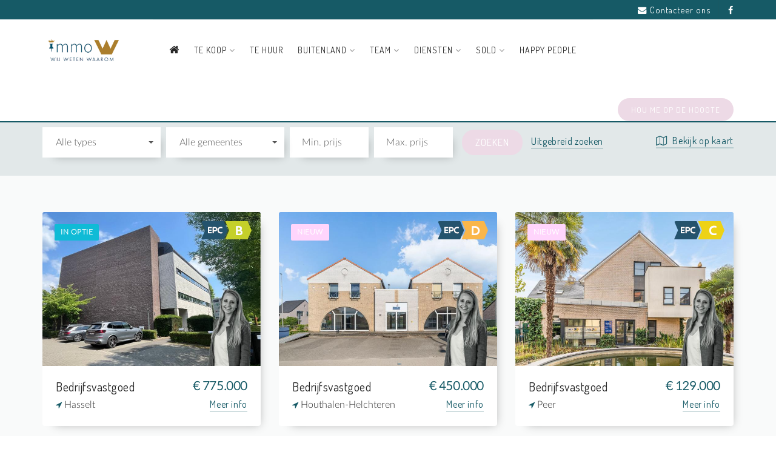

--- FILE ---
content_type: text/html; charset=UTF-8
request_url: https://immow.be/nl/te-koop/handelspanden/?sort=priceDESC
body_size: 6889
content:
<!doctype html>
<!--[if lt IE 7]> <html class="no-js lt-ie10 lt-ie9 lt-ie8 lt-ie7"  lang="nl"> <![endif]-->
<!--[if IE 7]>    <html class="no-js lt-ie10 lt-ie9 lt-ie8"  lang="nl"> <![endif]-->
<!--[if IE 8]>    <html class="no-js lt-ie10 lt-ie9" lang="nl"> <![endif]-->
<!--[if IE 9]>    <html class="no-js lt-ie10" lang="nl"> <![endif]-->
<!--[if gt IE 8]><!--> <html class="no-js" lang="nl"> <!--<![endif]-->
<head>
    <meta charset="UTF-8">
    <title>
        ImmoW - Handelspanden    </title>
    
        <link rel="shortcut icon" type="image/x-icon" href="/files/cms_favicon/1.flavicon2_1uo_icon.ico" />
<meta name="viewport" content="width=device-width, initial-scale=1">
<meta name="keywords" content="immo w, immo, biv, vastgoed, huis, appartement, woning, villa, luxe, wonen, landhuis, loft, residentieel, vastgoedkantoor, immow, immobiliën, makelaar, te koop, te huur, vakantiehuis, thuis, schatting, gratis, waardebepaling, verkoop, passie, real estate,">
<meta name="description" content="Ben je opzoek naar een vastgoedmakelaar? Wij helpen je graag bij de zoektocht naar je nieuwe thuis en de verkoop van je oude huis.">
<link rel="canonical" href="https://immow.be/nl/te-koop/handelspanden/?sort=priceDESC" />
<link rel="stylesheet" href="/public/css/zmaps.css?250a885b8773bf5954475d8640482b64" media="screen" />
<link rel="stylesheet" href="/public/css/base.css?eb1629f244e654bc60235020690adba2" media="screen" />
<link rel="stylesheet" href="/css.php?e9ad63ac2c18f51f0b2400344ca52b7b" media="screen" />
<link rel="stylesheet" href="/public/css/print.css?35ac0c6278922c73399d92ca388c9123" media="print" />
<script src="/public/js/modernizr.js?b15a68640fdeeb1be9372ca1c34d12a6"></script>
    <script>
        var _gaq=[['_setAccount','UA-103645094-36'],['_trackPageview']];
        (function(d,t){var g=d.createElement(t),s=d.getElementsByTagName(t)[0];
            g.src=('https:'==location.protocol?'//ssl':'//www')+'.google-analytics.com/ga.js';
            s.parentNode.insertBefore(g,s)}(document,'script'));
    </script>
        <script src="https://assets.max-immo.be/gdpr-compliance/gdpr.js?cb=1769247466"></script>
    <script>
        gdpr.load('nl').then(function() {
            gdpr.initialize({
                urls: {
                    privacy: '/nl/privacy-verklaring',
                    terms: '/nl/gebruiksvoorwaarden'
                },
            });
        });
    </script>
</head>

<body data-pagetype="properties" class="lang-nl view-properties  page-39" data-id="39">

<header>
    <div class="topbar">
        <div class="container">
            <ul>
                <li>
                    <a href="/nl/contact/"><i
                                class="fa fa-envelope i-space"></i>Contacteer ons</a>
                </li>
                                                                                                        <li class="social-icons">
                                <a href="https://www.facebook.com/immow.be" target="_blank">
                                    <i class="fa fa-facebook"></i>
                                </a>
                            </li>
                                                                                                                                    </ul>
        </div>
    </div>
    <div class="navbar navbar-default content navigation navbar-static-top" role="navigation">
    <div class="container">
        <!-- Brand and toggle get grouped for better mobile display -->
        <div class="navbar-header">
            <button type="button" class="navbar-toggle toggleNavigation collapsed" data-toggle="collapse" data-target="#header-main-menu-collapse" aria-expanded="false">
                <div class="barWrapper">
                    <div class="bar one"></div>
                    <div class="bar two"></div>
                    <div class="bar three"></div>
                </div>
            </button>
                        <div class="navbar-brand">
                <a href="/nl" class="navbar-brand__link">
                    <img src="/files/cms/1.4.png" alt="logo">
                </a>
            </div>
                    </div>
        <!-- Collect the nav links, forms, and other content for toggling -->
        <div class="navbar-collapse collapse" id="header-main-menu-collapse">
                <div class="nav-wrapper">
        <ul class="nav navbar-nav menu">
            <li>
                <a href="/nl">
                    <i class="fa fa-home" aria-hidden="true"></i>
                    <span class="home-label">Home</span>
                </a>
            </li>
                                                                            <li class="active dropdown">
                                                    <a class="dropdown-toggle"
                               data-toggle="dropdown"
                               role="button"
                               aria-expanded="false"
                               href="/nl/te-koop/"
                                                           >Te koop <i class="fa fa-angle-down"></i></a>
                                <ul class="dropdown-menu" role="menu">
                    <li>
                <a href="/nl/te-koop/" >Te koop</a>
            </li>
                                        <li class=" ">
                <a href="/nl/te-koop/woningen/"  >Woningen</a>
                            </li>
                                <li class=" ">
                <a href="/nl/te-koop/appartementen/"  >Appartementen</a>
                            </li>
                                <li class=" ">
                <a href="/nl/te-koop/gronden/"  >Gronden</a>
                            </li>
                                <li class="active ">
                <a href="/nl/te-koop/handelspanden/"  >Handelspanden</a>
                            </li>
            </ul>

                                            </li>
                                                                <li class=" ">
                                                    <a href="/nl/te-huur/" >Te huur</a>
                                            </li>
                                                                <li class=" dropdown">
                                                    <a class="dropdown-toggle"
                               data-toggle="dropdown"
                               role="button"
                               aria-expanded="false"
                               href="javascript:void(0)"
                                                           >Buitenland <i class="fa fa-angle-down"></i></a>
                                <ul class="dropdown-menu" role="menu">
                                        <li class=" ">
                <a href="/nl/buitenland/te-huur/"  >Te huur</a>
                            </li>
            </ul>

                                            </li>
                                                                <li class=" dropdown">
                                                    <a class="dropdown-toggle"
                               data-toggle="dropdown"
                               role="button"
                               aria-expanded="false"
                               href="javascript:void(0)"
                                                           >Team <i class="fa fa-angle-down"></i></a>
                                <ul class="dropdown-menu" role="menu">
                                        <li class=" ">
                <a href="/nl/team/staephanie/"  >Stéphanie</a>
                            </li>
                                <li class=" ">
                <a href="/nl/team/dominique/"  >Dominique</a>
                            </li>
            </ul>

                                            </li>
                                                                <li class=" dropdown">
                                                    <a class="dropdown-toggle"
                               data-toggle="dropdown"
                               role="button"
                               aria-expanded="false"
                               href="javascript:void(0)"
                                                           >Diensten <i class="fa fa-angle-down"></i></a>
                                <ul class="dropdown-menu" role="menu">
                                        <li class=" ">
                <a href="/nl/diensten/waardebepaling/"  >Waardebepaling</a>
                            </li>
                                <li class=" ">
                <a href="/nl/diensten/in-the-picture/"  >In the picture</a>
                            </li>
                                <li class=" ">
                <a href="/nl/diensten/vastgoedmakelaar/"  >Vastgoedmakelaar</a>
                            </li>
            </ul>

                                            </li>
                                                                <li class=" dropdown">
                                                    <a class="dropdown-toggle"
                               data-toggle="dropdown"
                               role="button"
                               aria-expanded="false"
                               href="javascript:void(0)"
                                                           >SOLD <i class="fa fa-angle-down"></i></a>
                                <ul class="dropdown-menu" role="menu">
                                        <li class=" ">
                <a href="/nl/sold/verkocht/"  >Verkocht</a>
                            </li>
                                <li class=" ">
                <a href="/nl/sold/verhuurd/"  >Verhuurd</a>
                            </li>
            </ul>

                                            </li>
                                                                <li class=" ">
                                                    <a href="/nl/happy-people/" >Happy People</a>
                                            </li>
                                    </ul>
    </div>


            <a href="/nl/hou-me-op-de-hoogte/" class="btn">
    <p>Hou me op de hoogte</p>
    <i class="fa fa-envelope" aria-hidden="true"></i>
</a>
        </div><!-- /.navbar-collapse -->
    </div><!-- /.container-fluid -->
</div>
</header>
<main class="content-wrapper">
            <div class="quicksearch">
        <div class="container">
            <div class="flex-row flex-row--wrap">
                <div class="flex-cell flex-cell--grow">
                                            <h2>Handelspanden</h2>
                                    </div>
                <div class="flex-cell sorting">
                    Sortering:
                    <a href="?sort=priceASC"
                       class="active">
                        Prijs <i
                            class="fa fa-angle-down"
                            aria-hidden="true"></i>                    </a> ⋅
                    <a href="?sort=typeASC"
                       class="">
                        Type                     </a> ⋅
                    <a href="?sort=cityASC"
                       class="">
                        Gemeente                     </a> ⋅
                    <a href="?sort=dateASC"
                       class="">
                        Recent                     </a>
                </div>
            </div>
            <div class="row">
                <div class="col-sm-12">
                    <form action="" class="search-property form-inline" method="get" data-pid="2">

                            <div class="form-group">
                                <select class="selectpicker" multiple name="type[]" title="Alle types">
                                                                            <option 
                                                value="4">Bedrijfsvastgoed</option>
                                                                    </select>
                            </div>
                            <div class="form-group">
                                <select class="selectpicker" multiple name="city[]" title="Alle gemeentes">
                                                                            <option 
                                                value="3500">Hasselt (3500)
                                        </option>
                                                                            <option 
                                                value="3530">Houthalen-Helchteren (3530)
                                        </option>
                                                                            <option 
                                                value="3990">Peer (3990)
                                        </option>
                                                                    </select>
                            </div>
                            <div class="form-group">
                                <input type="text" value="" name="price-min"
                                       class="form-control price-width" placeholder="Min. prijs" tabindex="-1">
                            </div>
                            <div class="form-group">
                                <input type="text" value="" name="price-max"
                                       class="form-control price-width price-max" placeholder="Max. prijs" tabindex="-1">
                            </div><input type="submit" value="Zoeken" class="btn btn-default btn-search">
                            <a href="/nl/zoeken/"
                               class="link">Uitgebreid zoeken</a>
                                                            <div class="quicksearch__map">
                                    <a href="javascript:void(0)" class="toggle-map link link--icon-front">
                                        <i class="fa fa-map-o" aria-hidden="true"></i> Bekijk op kaart
                                    </a>
                                    <a href="javascript:void(0)" class="toggle-map link link--icon-front">
                                        <i class="fa fa-list" aria-hidden="true"></i> Toon panden in lijst
                                    </a>
                                </div>
                            
                    </form>
                </div>
            </div>
        </div>
    </div>

    
            <div class="properties properties--per-3 ">
                            <section class="section ">
                    <div class="container">
                                                <div class="row">
                                                                                                <div class="col-sm-6 col-md-4">
                                                
        <div class="spotlight" data-id="598" data-pubtime="1752062142">
        <div class="spotlight__image ">
                        <a href="/nl/te-koop/bedrijfsvastgoed/hasselt-3500/598">
                                                <img src="/files/thumbnails/property-print-large/fotos/598.Voorfotoilgatlaan.jpg">
                                                                <div class="spotlight__image__sticker property-sticker sticker-1">
            in optie
        </div>
    
                                        </a>
                                        <div class="spotlight__hover spotlight__hover--first">

                    <a href="/nl/te-koop/bedrijfsvastgoed/hasselt-3500/598">
                        <div class="spotlight__hover--flex">
                            <div>Te koop: Bedrijfsgebouw</div>
                            <hr>
                            <div class="row">
                                <div class="col-xs-6 col-sm-6">
                                    <i class="fa fa-bed" aria-hidden="true" title="Slaapkamer"></i> -
                                </div>
                                <div class="col-xs-6 col-sm-6 text-left">
                                                                            <span class="icon-layers"  title="Grondopp."></span> -
                                                                    </div>
                            </div>
                            <div class="row">
                                <div class="col-xs-6 col-sm-6">
                                    <i class="fa fa-shower" aria-hidden="true" title="Badkamer"></i> -
                                </div>
                                <div class="col-xs-6 col-sm-6 text-left">
                                    <i class="fa fa-home" aria-hidden="true" title="Woonopp."></i> -
                                </div>
                            </div>
                        </div>
                    </a>
                </div>
                            <div class="spotlight__image__overlay-labels">
                                                                <div class="spotlight__image__overlay-labels__energy-label">
                            <img src="/public/img/energylabels/epc_b.png" alt=""/>
                        </div>
                                    </div>
        </div>
        <div class="spotlight__content">
                        <a href="/nl/te-koop/bedrijfsvastgoed/hasselt-3500/598">
                            <div class="flex-row">
                    <div class="flex-cell--grow spotlight__content__type__wrapper">
                        <div class="spotlight__content__type">
                            Bedrijfsvastgoed
                        </div>
                    </div>
                    <div class="flex-cell">
                        <div class="spotlight__content__price">
                                        
        € 775.000
    
                        </div>
                    </div>
                </div>
                        </a>
                        <div class="flex-row spotlight__content--row">
                    <div class="flex-cell flex-cell--grow">
                                                <a href="/nl/te-koop/bedrijfsvastgoed/hasselt-3500/598">
                                                    <div class="spotlight__content__city">
                            <i class="fa fa-location-arrow" aria-hidden="true"></i> Hasselt
                        </div>
                                                    </a>
                                            </div>
                                <div class="flex-cell">
                    <a href="/nl/te-koop/bedrijfsvastgoed/hasselt-3500/598" class="link">
                        Meer info
                    </a>
                </div>
                            </div>

        </div>
    </div>
                                    </div>
                                                                                                                                <div class="col-sm-6 col-md-4">
                                                
        <div class="spotlight" data-id="640" data-pubtime="1767947904">
        <div class="spotlight__image ">
                        <a href="/nl/te-koop/bedrijfsvastgoed/houthalen-helchteren-3530/640">
                                                <img src="/files/thumbnails/property-print-large/fotos/640.Voorfoto_1.jpg">
                                                                <div class="spotlight__image__sticker property-sticker sticker-7">
            nieuw
        </div>
    
                                        </a>
                                        <div class="spotlight__hover spotlight__hover--first">

                    <a href="/nl/te-koop/bedrijfsvastgoed/houthalen-helchteren-3530/640">
                        <div class="spotlight__hover--flex">
                            <div>Te koop: Handelsgelijkvloers</div>
                            <hr>
                            <div class="row">
                                <div class="col-xs-6 col-sm-6">
                                    <i class="fa fa-bed" aria-hidden="true" title="Slaapkamer"></i> -
                                </div>
                                <div class="col-xs-6 col-sm-6 text-left">
                                                                            <span class="icon-layers"  title="Grondopp."></span> 1.570  m&sup2;
                                                                    </div>
                            </div>
                            <div class="row">
                                <div class="col-xs-6 col-sm-6">
                                    <i class="fa fa-shower" aria-hidden="true" title="Badkamer"></i> -
                                </div>
                                <div class="col-xs-6 col-sm-6 text-left">
                                    <i class="fa fa-home" aria-hidden="true" title="Woonopp."></i> -
                                </div>
                            </div>
                        </div>
                    </a>
                </div>
                            <div class="spotlight__image__overlay-labels">
                                                                <div class="spotlight__image__overlay-labels__energy-label">
                            <img src="/public/img/energylabels/epc_d.png" alt=""/>
                        </div>
                                    </div>
        </div>
        <div class="spotlight__content">
                        <a href="/nl/te-koop/bedrijfsvastgoed/houthalen-helchteren-3530/640">
                            <div class="flex-row">
                    <div class="flex-cell--grow spotlight__content__type__wrapper">
                        <div class="spotlight__content__type">
                            Bedrijfsvastgoed
                        </div>
                    </div>
                    <div class="flex-cell">
                        <div class="spotlight__content__price">
                                        
        € 450.000
    
                        </div>
                    </div>
                </div>
                        </a>
                        <div class="flex-row spotlight__content--row">
                    <div class="flex-cell flex-cell--grow">
                                                <a href="/nl/te-koop/bedrijfsvastgoed/houthalen-helchteren-3530/640">
                                                    <div class="spotlight__content__city">
                            <i class="fa fa-location-arrow" aria-hidden="true"></i> Houthalen-Helchteren
                        </div>
                                                    </a>
                                            </div>
                                <div class="flex-cell">
                    <a href="/nl/te-koop/bedrijfsvastgoed/houthalen-helchteren-3530/640" class="link">
                        Meer info
                    </a>
                </div>
                            </div>

        </div>
    </div>
                                    </div>
                                                                                                                                <div class="col-sm-6 col-md-4">
                                                
        <div class="spotlight" data-id="634" data-pubtime="1764094241">
        <div class="spotlight__image ">
                        <a href="/nl/te-koop/bedrijfsvastgoed/peer-3990/634">
                                                <img src="/files/thumbnails/property-print-large/fotos/634.Kantoor.jpg">
                                                                <div class="spotlight__image__sticker property-sticker sticker-7">
            nieuw
        </div>
    
                                        </a>
                                        <div class="spotlight__hover spotlight__hover--first">

                    <a href="/nl/te-koop/bedrijfsvastgoed/peer-3990/634">
                        <div class="spotlight__hover--flex">
                            <div>Te koop: Handelspand</div>
                            <hr>
                            <div class="row">
                                <div class="col-xs-6 col-sm-6">
                                    <i class="fa fa-bed" aria-hidden="true" title="Slaapkamer"></i> -
                                </div>
                                <div class="col-xs-6 col-sm-6 text-left">
                                                                            <span class="icon-layers"  title="Grondopp."></span> -
                                                                    </div>
                            </div>
                            <div class="row">
                                <div class="col-xs-6 col-sm-6">
                                    <i class="fa fa-shower" aria-hidden="true" title="Badkamer"></i> -
                                </div>
                                <div class="col-xs-6 col-sm-6 text-left">
                                    <i class="fa fa-home" aria-hidden="true" title="Woonopp."></i> -
                                </div>
                            </div>
                        </div>
                    </a>
                </div>
                            <div class="spotlight__image__overlay-labels">
                                                                <div class="spotlight__image__overlay-labels__energy-label">
                            <img src="/public/img/energylabels/epc_c.png" alt=""/>
                        </div>
                                    </div>
        </div>
        <div class="spotlight__content">
                        <a href="/nl/te-koop/bedrijfsvastgoed/peer-3990/634">
                            <div class="flex-row">
                    <div class="flex-cell--grow spotlight__content__type__wrapper">
                        <div class="spotlight__content__type">
                            Bedrijfsvastgoed
                        </div>
                    </div>
                    <div class="flex-cell">
                        <div class="spotlight__content__price">
                                        
        € 129.000
    
                        </div>
                    </div>
                </div>
                        </a>
                        <div class="flex-row spotlight__content--row">
                    <div class="flex-cell flex-cell--grow">
                                                <a href="/nl/te-koop/bedrijfsvastgoed/peer-3990/634">
                                                    <div class="spotlight__content__city">
                            <i class="fa fa-location-arrow" aria-hidden="true"></i> Peer
                        </div>
                                                    </a>
                                            </div>
                                <div class="flex-cell">
                    <a href="/nl/te-koop/bedrijfsvastgoed/peer-3990/634" class="link">
                        Meer info
                    </a>
                </div>
                            </div>

        </div>
    </div>
                                    </div>
                                                                                    </div>
                    </div>
                </section>
                    </div>
                    <div class="properties-map">
                <div id="gmap"></div>
            </div>
                </main> <!-- /end .content-wrapper -->

<div>
    <footer class="footer">
    <div class="container">
        <div class="flex-row flex-row--justify-content vcard-wrapper">
                                                                                                    <div class="flex-cell vcard">
                            <h4>ImmoW</h4>
<div class="footer__div">
    <div>Grote Baan 235</div>
    <div>3530 Houthalen-Helchteren</div>
    <div>
                    BTW. <span class="ondernemingsnummer">0772.443.266</span><br>
            </div>
</div>
<div class="footer__div">
                <i class="fa fa-phone"></i> +32 11 52 66 73
    </div>
<div class="footer__div">
    </div>
<div class="footer__div">
    </div>
<div class="footer__div">
            <i class="fa fa-envelope"></i> <strong class="email"><a href="mailto:info@immow.be">info@immow.be</a></strong>
    </div>

                    </div>
                                                    <div class="flex-cell sitemap">
                <h4>Navigatie</h4>
                                                                                                                                                                                                                                            
            <div class="row">
        <div class="col-sm-6">
            <ul class="list-unstyled menu ">
                                                                                <li class="menu-item level-1 item-home type-extra">
                            <a href="/nl/" class="menu-link">
                                                                    <span class="icon icon-small"></span>
                                                                Home
                            </a>
                        </li>
                                                                                                                            <li class="menu-item level-1 item-1 type-2 has_active_child has-children">
                            <a href="/nl/te-koop/" class="menu-link">
                                                                    <span class="icon icon-small"></span>
                                                                Te koop
                            </a>
                        </li>
                                                                                                                            <li class="menu-item level-1 item-2 type-2">
                            <a href="/nl/te-huur/" class="menu-link">
                                                                    <span class="icon icon-small"></span>
                                                                Te huur
                            </a>
                        </li>
                                                                                                                                                                                                                                                                                                                                                            <li class="menu-item level-1 item-45 type-1">
                            <a href="/nl/happy-people/" class="menu-link">
                                                                    <span class="icon icon-small"></span>
                                                                Happy People
                            </a>
                        </li>
                                                                                                                            <li class="menu-item level-1 item-contact type-extra">
                            <a href="/nl/contact/" class="menu-link">
                                                                    <span class="icon icon-small"></span>
                                                                Contact
                            </a>
                        </li>
                                                                        </ul>
        </div>
    </div>


            </div>
            <div class="flex-cell social-links">
                    <h4>Volg ons</h4>
    <div class="social-links-icons">
                <a href="https://www.facebook.com/immow.be" target="_blank">
            <i class="fa fa-facebook"></i>
        </a>
                <a href="http://www.linkedin.com/in/stéphanie-withofs-6263b6164/" target="_blank">
            <i class="fa fa-linkedin"></i>
        </a>
            </div>
            </div>
        </div>
    </div>
    <!-- .container -->
</footer>    <div class="copyright">
    <div class="container">
        <div class="row">
            <div class="col-sm-6">
    Webdevelopment en Copyright &copy; 2026 - 
    <a href="https://www.zabun.be/nl/" title="Geef uw kantoor de website die het verdient!" target="_blank">Zabun powered by Max-Immo</a> / 
    <a href="https://www.zimmo.be/nl/hasselt-3500/te-koop/handel-kantoor" title="Immo ontdek je bij Zimmo" target="_blank">Zimmo</a>
</div>
<div class="col-sm-6 copyright__links">
    <a href="/nl/gebruiksvoorwaarden">Gebruiksvoorwaarden</a> |
    <a href="/nl/privacy-verklaring">Privacy Statement</a>
</div>
        </div>
    </div>
</div>
<script type="text/javascript">
    var colorboxLabels;
    colorboxLabels = {
        current : "Foto {current}/{total}",
        previous : "Vorige foto",
        next : "Volgende foto",
        close : "Sluiten"
    };
    var LANG = "nl";

</script>

<script src="/public/js/jquery.js?28dbb33801f6c0d2017e9ef46a02d36b"></script>
<script>var LANG = "nl";</script>
<script src="/public/js/app.js?70c046a32aec23050203f2f31c8e0e38"></script>


<script type="text/javascript">
            var base_dir = "";
    var url_language = "nl";
    var unknown_error = "Er heeft zich een ongekende fout voorgedaan. Probeer later opnieuw."
</script>


    <script type="text/javascript">
        var selectedValues = [],
            initialPropertiesJson = [],
            initialPropertiesMapJson = [],
            hasStickerViewed = true;

                    initialPropertiesJson = [{"lat":"50.9213932900000000","lng":"5.3541754500000000","details":{"city":"Hasselt","price":"775000.00","uri":"\/nl\/te-koop\/bedrijfsvastgoed\/hasselt-3500\/598","picture":"\/files\/thumbnails\/list-main\/fotos\/598.Voorfotoilgatlaan.jpg","type":true,"id":"598"},"type":"Property","typeId":"4","icon":"\/public\/img\/map.png","infoWindow":"<div class=\"infowindow\"><img class=\"infowindow__image\" src=\"\/files\/thumbnails\/home_module\/fotos\/598.Voorfotoilgatlaan.jpg\"><div class=\"flex-row infowindow__description\"><div class=\"flex-cell flex-cell--grow\"><div class=\"spotlight__content__type\">\n                    Bedrijfsgebouw\n                <\/div><div class=\"spotlight__content__city-2\"><i class=\"fa fa-location-arrow\" aria-hidden=\"true\"><\/i> Hasselt\n                <\/div><\/div><div class=\"flex-cell text-right\"><div class=\"spotlight__content__price\">\n                                \n        \u20ac 775.000\n    \n                <\/div><div><a href=\"\/nl\/te-koop\/bedrijfsvastgoed\/hasselt-3500\/598\" class=\"spotlight__content__moreinfo link\">\n                        Meer info\n                    <\/a><\/div><\/div><\/div><\/div>"},{"lat":"51.0434493100000000","lng":"5.3794847800000000","details":{"city":"Houthalen-Helchteren","price":"450000.00","uri":"\/nl\/te-koop\/bedrijfsvastgoed\/houthalen-helchteren-3530\/640","picture":"\/files\/thumbnails\/list-main\/fotos\/640.Voorfoto_1.jpg","type":true,"id":"640"},"type":"Property","typeId":"4","icon":"\/public\/img\/map.png","infoWindow":"<div class=\"infowindow\"><img class=\"infowindow__image\" src=\"\/files\/thumbnails\/home_module\/fotos\/640.Voorfoto_1.jpg\"><div class=\"flex-row infowindow__description\"><div class=\"flex-cell flex-cell--grow\"><div class=\"spotlight__content__type\">\n                    Handelsgelijkvloers\n                <\/div><div class=\"spotlight__content__city-2\"><i class=\"fa fa-location-arrow\" aria-hidden=\"true\"><\/i> Houthalen-Helchteren\n                <\/div><\/div><div class=\"flex-cell text-right\"><div class=\"spotlight__content__price\">\n                                \n        \u20ac 450.000\n    \n                <\/div><div><a href=\"\/nl\/te-koop\/bedrijfsvastgoed\/houthalen-helchteren-3530\/640\" class=\"spotlight__content__moreinfo link\">\n                        Meer info\n                    <\/a><\/div><\/div><\/div><\/div>"},{"lat":"51.1310786600000000","lng":"5.4545526800000000","details":{"city":"Peer","price":"129000.00","uri":"\/nl\/te-koop\/bedrijfsvastgoed\/peer-3990\/634","picture":"\/files\/thumbnails\/list-main\/fotos\/634.Kantoor.jpg","type":true,"id":"634"},"type":"Property","typeId":"4","icon":"\/public\/img\/map.png","infoWindow":"<div class=\"infowindow\"><img class=\"infowindow__image\" src=\"\/files\/thumbnails\/home_module\/fotos\/634.Kantoor.jpg\"><div class=\"flex-row infowindow__description\"><div class=\"flex-cell flex-cell--grow\"><div class=\"spotlight__content__type\">\n                    Handelspand\n                <\/div><div class=\"spotlight__content__city-2\"><i class=\"fa fa-location-arrow\" aria-hidden=\"true\"><\/i> Peer\n                <\/div><\/div><div class=\"flex-cell text-right\"><div class=\"spotlight__content__price\">\n                                \n        \u20ac 129.000\n    \n                <\/div><div><a href=\"\/nl\/te-koop\/bedrijfsvastgoed\/peer-3990\/634\" class=\"spotlight__content__moreinfo link\">\n                        Meer info\n                    <\/a><\/div><\/div><\/div><\/div>"}];
        
                    initialPropertiesMapJson = [{"lat":"50.9213932900000000","lng":"5.3541754500000000","details":{"city":"Hasselt","price":"775000.00","uri":"\/nl\/te-koop\/bedrijfsvastgoed\/hasselt-3500\/598","picture":"\/files\/thumbnails\/list-main\/fotos\/598.Voorfotoilgatlaan.jpg","type":true,"id":"598"},"type":"Property","typeId":"4","icon":"\/public\/img\/map.png","infoWindow":"<div class=\"infowindow\"><img class=\"infowindow__image\" src=\"\/files\/thumbnails\/home_module\/fotos\/598.Voorfotoilgatlaan.jpg\"><div class=\"flex-row infowindow__description\"><div class=\"flex-cell flex-cell--grow\"><div class=\"spotlight__content__type\">\n                    Bedrijfsgebouw\n                <\/div><div class=\"spotlight__content__city-2\"><i class=\"fa fa-location-arrow\" aria-hidden=\"true\"><\/i> Hasselt\n                <\/div><\/div><div class=\"flex-cell text-right\"><div class=\"spotlight__content__price\">\n                                \n        \u20ac 775.000\n    \n                <\/div><div><a href=\"\/nl\/te-koop\/bedrijfsvastgoed\/hasselt-3500\/598\" class=\"spotlight__content__moreinfo link\">\n                        Meer info\n                    <\/a><\/div><\/div><\/div><\/div>"},{"lat":"51.0434493100000000","lng":"5.3794847800000000","details":{"city":"Houthalen-Helchteren","price":"450000.00","uri":"\/nl\/te-koop\/bedrijfsvastgoed\/houthalen-helchteren-3530\/640","picture":"\/files\/thumbnails\/list-main\/fotos\/640.Voorfoto_1.jpg","type":true,"id":"640"},"type":"Property","typeId":"4","icon":"\/public\/img\/map.png","infoWindow":"<div class=\"infowindow\"><img class=\"infowindow__image\" src=\"\/files\/thumbnails\/home_module\/fotos\/640.Voorfoto_1.jpg\"><div class=\"flex-row infowindow__description\"><div class=\"flex-cell flex-cell--grow\"><div class=\"spotlight__content__type\">\n                    Handelsgelijkvloers\n                <\/div><div class=\"spotlight__content__city-2\"><i class=\"fa fa-location-arrow\" aria-hidden=\"true\"><\/i> Houthalen-Helchteren\n                <\/div><\/div><div class=\"flex-cell text-right\"><div class=\"spotlight__content__price\">\n                                \n        \u20ac 450.000\n    \n                <\/div><div><a href=\"\/nl\/te-koop\/bedrijfsvastgoed\/houthalen-helchteren-3530\/640\" class=\"spotlight__content__moreinfo link\">\n                        Meer info\n                    <\/a><\/div><\/div><\/div><\/div>"},{"lat":"51.1310786600000000","lng":"5.4545526800000000","details":{"city":"Peer","price":"129000.00","uri":"\/nl\/te-koop\/bedrijfsvastgoed\/peer-3990\/634","picture":"\/files\/thumbnails\/list-main\/fotos\/634.Kantoor.jpg","type":true,"id":"634"},"type":"Property","typeId":"4","icon":"\/public\/img\/map.png","infoWindow":"<div class=\"infowindow\"><img class=\"infowindow__image\" src=\"\/files\/thumbnails\/home_module\/fotos\/634.Kantoor.jpg\"><div class=\"flex-row infowindow__description\"><div class=\"flex-cell flex-cell--grow\"><div class=\"spotlight__content__type\">\n                    Handelspand\n                <\/div><div class=\"spotlight__content__city-2\"><i class=\"fa fa-location-arrow\" aria-hidden=\"true\"><\/i> Peer\n                <\/div><\/div><div class=\"flex-cell text-right\"><div class=\"spotlight__content__price\">\n                                \n        \u20ac 129.000\n    \n                <\/div><div><a href=\"\/nl\/te-koop\/bedrijfsvastgoed\/peer-3990\/634\" class=\"spotlight__content__moreinfo link\">\n                        Meer info\n                    <\/a><\/div><\/div><\/div><\/div>"}];
        

        mi.autoStickers.lang.newSinceLastVisit = "nieuw sinds laatste bezoek";
        mi.autoStickers.lang.alreadyVisited = "reeds bekeken";
        $(document).ready(function () {
            mi.viewProperties.initialPropertiesJson = initialPropertiesJson;
            mi.viewProperties.initialPropertiesMapJson = initialPropertiesMapJson;
            mi.viewProperties.init({
                showMap: false,
                lat: "51.0441296",
                long: "5.3796238"
            });
        });
    </script>
</div>
</body>
</html>


--- FILE ---
content_type: text/css;charset=UTF-8
request_url: https://immow.be/css.php?e9ad63ac2c18f51f0b2400344ca52b7b
body_size: 3022
content:
body{color:rgba(0,0,0,0.85);}h1,h2,h3,h4{color:rgba(0,0,0,0.95);}form legend{color:#165a66;}form .input-group-addon{color:rgba(22,90,102,0.8);background-color:#e2e8e9;}form .input-group{z-index:0;}form .input-group .form-control:last-child{border-color:#e2e8e9;}form .checkbox label{border-color:#e2e8e9;}form .form-control,form input[type="text"].form-control,form input[type="email"].form-control,form input[type="tel"].form-control,form select{border-color:#e2e8e9;}form .select2-container--default .select2-selection--multiple,form .select2-container--default.select2-container--focus .select2-selection--multiple{border:1px solid #e2e8e9;}form .checkbox input[type="checkbox"]:checked + label{background-color:#165a66;}form .form-control{border-color:#e2e8e9;}a{color:#165a66;}a:hover,a:focus,a:active{color:#134f59;}.label{color:rgba(0,0,0,0.85);}.view-contact .label,.view-subscription .label,.view-owner-login .label,.view-owner-property-detail .label,.view-property-search .label{color:#165a66;}.link{color:#165a66;border-bottom:2px solid rgba(22,90,102,0.2);}.link:hover,.link:focus{color:#134f59;border-bottom-color:rgba(22,90,102,0.5);}.link--secondary{color:#eddae6;border-bottom-color:rgba(237,218,230,0.35);}.link--secondary:hover,.link--secondary:focus{color:#eddae6;border-bottom-color:rgba(237,218,230,0.65);}.link--icon-front i{color:#165a66;}.news:nth-of-type(even){background-color:#f9fafa;}.news-item__image__date{background-color:white;color:#165a66;}.section--gray-dark{background-color:#e2e8e9;}.section--gray{background-color:#f9fafa;}.section--color-overlay h1,.section--color-overlay h2,.section--color-overlay h3,.section--color-overlay h4{color:white;}.section__background-color{background-color:rgba(22,90,102,0.8);}.section--split{background-image:linear-gradient(to bottom left,#e2e8e9,#e2e8e9 50%,white 50%,white);}.btn{background-color:#eddae6;color:#fff;}.btn:hover,.btn:focus{color:#fff;background-color:#dcb8cf;}.btn--secondary{background-color:#eddae6;color:#fff;}.btn--secondary:hover,.btn--secondary:focus{background-color:#dcb8cf;}.btn--link{background-color:white;color:#165a66;}.btn--link:hover{background-color:white;color:#0d353c;}.btn_rentio{background-color:white;color:#eddae6;border:1px solid #eddae6;}.btn_rentio:hover,.btn_rentio:focus{background-color:white;color:#dcb8cf;border:1px solid #dcb8cf;}header .topbar{background-color:#165a66;}header .topbar ul li a{color:#fff;border-right:1px solid rgba(53,68,71,0.2);}header .topbar ul .dropdown-menu{background-color:#165a66;}header .topbar ul .dropdown-menu a:hover,header .topbar ul .dropdown-menu a:focus{background-color:#0d353c;}header .navigation{border-bottom-color:#165a66;}@media screen and (min-width: 768px){header .navigation .navbar-collapse .navbar-nav{border-top:1px solid #f9fafa;}}header .navigation .navbar-collapse .navbar-nav li a{color:rgba(0,0,0,0.85);}header .navigation .navbar-collapse .navbar-nav li a:hover,header .navigation .navbar-collapse .navbar-nav li a:focus,header .navigation .navbar-collapse .navbar-nav li a.active{color:rgba(0,0,0,0.85);}header .navigation .navbar-collapse .navbar-nav li.active a:after{background-color:#165a66;}@media screen and (min-width: 992px){header .navigation .navbar-collapse .navbar-nav .dropdown .dropdown-menu{background-color:#165a66;}header .navigation .navbar-collapse .navbar-nav .dropdown .dropdown-menu li > a{color:#fff;}header .navigation .navbar-collapse .navbar-nav .dropdown .dropdown-menu li > a:hover,header .navigation .navbar-collapse .navbar-nav .dropdown .dropdown-menu li > a:focus{background-color:transparent;}}@media screen and (min-width: 1200px){header .navigation .navbar-collapse .btn{background-color:#eddae6;}}header .navigation .navbar-collapse .btn .fa-envelope{color:#165a66;}header .navigation .navbar-header .toggleNavigation .barWrapper .bar{background-color:#165a66;}header .navigation .navbar-header .toggleNavigation.collapsed .barWrapper .bar{background-color:#165a66;}body.view-home #carousel-home .item{background-color:rgba(0,0,0,0.85);}body.view-home #carousel-home .carousel__tekst{color:white;}body.view-home #carousel-home .carousel__tekst p{background-color:#165a66;}body.view-home #carousel-home .search-properties__form__wrapper{background-color:rgba(0,0,0,0.35);}body.view-home #carousel-home .search-properties__form .dropdown .btn{background-color:white;color:rgba(0,0,0,0.85);}body.view-home #carousel-home .search-properties__form .search a{color:rgba(255,255,255,0.9);}body.view-home #carousel-home .search-properties__form .search a:hover,body.view-home #carousel-home .search-properties__form .search a:focus{color:white;}body.view-home #carousel-home .intro-block__about{background-color:white;}body.view-home .subscription-form .checkbox-home [type="checkbox"]:checked + label:before{background:#165a66;}body.view-properties .quicksearch,body.view-properties .quicksearch,body.view-property-search .quicksearch,body.view-property-search .quicksearch{background-color:#e2e8e9;}body.view-properties .quicksearch .sorting .link i,body.view-properties .quicksearch .sorting .link i,body.view-property-search .quicksearch .sorting .link i,body.view-property-search .quicksearch .sorting .link i{color:rgba(22,90,102,0.35);}body.view-properties .quicksearch .sorting a.active,body.view-properties .quicksearch .sorting a.active,body.view-property-search .quicksearch .sorting a.active,body.view-property-search .quicksearch .sorting a.active{border-bottom:2px solid rgba(22,90,102,0.35);}body.view-properties .content-wrapper,body.view-property-search .content-wrapper{background-color:#f9fafa;}body.view-properties .properties-map .infowindow .no-pic,body.view-property-search .properties-map .infowindow .no-pic{background-color:#e2e8e9;}.spotlight__hover a{color:white;}.spotlight__hover a:hover,.spotlight__hover a:focus{color:white;}.spotlight__image__sticker,.spotlight__image2__sticker,.spotlight__image3__sticker{background-color:#cc95b8;color:white;}.spotlight__image__icons,.spotlight__image2__icons,.spotlight__image3__icons{background-color:rgba(22,90,102,0.8);color:white;}.spotlight__image.spotlight__image__no-photo,.spotlight__image2.spotlight__image__no-photo,.spotlight__image3.spotlight__image__no-photo{background-color:#e2e8e9;}.spotlight__content a:hover .spotlight__content__type{color:rgba(0,0,0,0.85);}.spotlight__content__type{color:rgba(0,0,0,0.85);}.spotlight__content__price{color:#165a66;}.spotlight__content__city{color:rgba(0,0,0,0.85);}.spotlight__content__city a{color:rgba(0,0,0,0.85);}.spotlight__content__city i{color:#165a66;}.spotlight__content__city-2{float:left;}.spotlight__content__city-2 a{color:rgba(0,0,0,0.85);}.spotlight__content__city-2 i{color:#165a66;}.spotlight__content__divider{background-color:rgba(53,68,71,0.3);}.spotlight__icons .fa,.spotlight__icons span{color:#165a66;}.spotlight__hover{color:white;background-color:rgba(0,0,0,0.45);}.spotlight__hover a{color:white;}.footer{color:#fff;background-color:#165a66;}.footer a{color:rgba(255,255,255,0.9);}.footer a:hover{color:#fff;}.footer h4{color:rgba(255,255,255,0.9);}.footer .social-links a{color:rgba(255,255,255,0.55);}.footer .social-links a:hover{color:rgba(255,255,255,0.9);}.footer .sitemap ul li{border-bottom:1px solid rgba(255,255,255,0.25);color:rgba(255,255,255,0.9);}.footer .sitemap ul li:hover{color:#fff;}.copyright{color:rgba(255,255,255,0.8);background-color:#165a66;}.copyright a{color:#fff;}.view-contact__office__contact-info h4{color:#165a66;}.view-contact__form h4,.view-contact__form label,.view-contact__form form label{color:#165a66;}.view-property-detail #below-carousel{background-color:#f9fafa;}.view-property-detail #below-carousel .slick-slide.slick-current.slick-active:before{box-shadow:inset 0px 0px 0px 2px #eddae6;}.view-property-detail #pand-carousel{background-color:#f9fafa;}.view-property-detail .prop-pictures .one-pic{background-color:#e2e8e9;}.view-property-detail .property__header-block__ref{background-color:#e2e8e9;}.view-property-detail .property__header-block__adress .fa-map-marker{color:#eddae6;}.view-property-detail .property__storage-nav #storageNav .inactive{color:rgba(0,0,0,0.85);}.view-property-detail .property__storage-nav #storageNav .inactive i,.view-property-detail .property__storage-nav #storageNav .inactive span{color:rgba(0,0,0,0.5);}.view-property-detail .property__title-block h1{border:3px solid #165a66;}.view-property-detail .property__images__carousel .fa{color:#165a66;}.view-property-detail .property__color-block{background-color:#165a66;color:white;}.view-property-detail .property__color-block__adress__map a{color:#fff;}.view-property-detail .property__icons .fa,.view-property-detail .property__icons span{color:#eddae6;}.view-property-detail .property__details__block__calculator .row{border-bottom:1px solid #e2e8e9;}.view-property-detail .property__details__block__calculator .row select{background-color:white;}.view-property-detail .property__details__block__calculator .row .label{color:rgba(0,0,0,0.7);}.view-property-detail .property__details__block__calculator tfoot tr td,.view-property-detail .property__details__block__calculator tfoot tr th{border-top:1px solid #666;}.view-property-detail .property__details__block__table td{border-bottom:1px solid #e2e8e9;}@media screen and (min-width: 500px){.view-property-detail .property__details__block__table td{border-bottom-color:#f9fafa;}}.view-property-detail .property__details__block__table td.label{color:rgba(0,0,0,0.85);}.view-property-detail .property__details__block__table tfoot tr td,.view-property-detail .property__details__block__table tfoot tr th{border-top:1px solid #666;}.view-property-detail .property__details__block__title{color:#165a66;background-color:#e2e8e9;}.view-property-detail .property__details__block--calculate{background-color:rgba(22,90,102,0.15);}.view-property-detail .property__details__block--calculate td{border-bottom-color:#e2e8e9;}.view-property-detail .property__details .epc-gradient .value{background:#d7d7d7;color:rgba(0,0,0,0.85);}.view-property-detail .property__spotlight{background-color:#f9fafa;}.view-project-detail #below-carousel{background-color:#f9fafa;}.view-project-detail #below-carousel .slick-slide.slick-current.slick-active:before{box-shadow:inset 0px 0px 0px 2px #eddae6;}.view-project-detail .property__header-block__ref{background-color:#e2e8e9;}.view-project-detail .property__header-block__adress .fa-map-marker{color:#eddae6;}.view-project-detail .property__storage-nav #storageNav .inactive{color:rgba(0,0,0,0.85);}.view-project-detail .property__storage-nav #storageNav .inactive i,.view-project-detail .property__storage-nav #storageNav .inactive span{color:rgba(0,0,0,0.5);}.view-project-detail .property__title-block h1{border:3px solid #165a66;}.view-project-detail .property__images__carousel .fa{color:#165a66;}.view-project-detail .property__color-block{background-color:#165a66;color:white;}.view-project-detail .property__color-block__adress__map a{color:#fff;}.view-project-detail .property__icons .fa,.view-project-detail .property__icons span{color:#eddae6;}.view-project-detail .property__details__block__calculator .row{border-bottom:1px solid #e2e8e9;}.view-project-detail .property__details__block__calculator .row select{background-color:white;}.view-project-detail .property__details__block__calculator .row .label{color:rgba(0,0,0,0.7);}.view-project-detail .property__details__block__calculator tfoot tr td,.view-project-detail .property__details__block__calculator tfoot tr th{border-top:1px solid #666;}.view-project-detail .property__details__block__table td,.view-project-detail .property__details__block__table th{border-bottom:1px solid #f9fafa;}.view-project-detail .property__details__block__table td.label,.view-project-detail .property__details__block__table th.label{color:rgba(0,0,0,0.7);}.view-project-detail .property__details__block__table tfoot tr td,.view-project-detail .property__details__block__table tfoot tr th{border-top:1px solid #666;}.view-project-detail .property__details__block__title{color:#165a66;background-color:#f9fafa;}.view-project-detail .property__details__block--calculate{background-color:rgba(22,90,102,0.15);}.view-project-detail .property__details__block--calculate td{border-bottom-color:#e2e8e9;}.view-project-detail .property__details .epc-gradient .value{background:#d7d7d7;color:rgba(0,0,0,0.85);}.view-project-detail .property__spotlight{background-color:#f9fafa;}.view-project-detail .property__buttons .fa{color:#eddae6;}.view-news .news-categories-menu.nav-pills > li.active > a,.view-news .news-categories-menu.nav-pills > li.active > a:hover,.view-news .news-categories-menu.nav-pills > li.active > a:focus,.view-news-category .news-categories-menu.nav-pills > li.active > a,.view-news-category .news-categories-menu.nav-pills > li.active > a:hover,.view-news-category .news-categories-menu.nav-pills > li.active > a:focus{background-color:#eddae6;color:#fff;}.view-subscription form label,.view-owner-login form label,.view-owner-property-detail form label,.view-property-search form label,.view-subscription-update form label{color:#165a66;}.view-subscription form .checkbox label,.view-owner-login form .checkbox label,.view-owner-property-detail form .checkbox label,.view-property-search form .checkbox label,.view-subscription-update form .checkbox label{color:rgba(0,0,0,0.85);}.a2a_svg svg,.a2a_svg path{fill:#165a66 !important;}.property-sticker.nieuw-auto{background-color:#ffd5fc;color:#fff;}.property-sticker.verkocht,.property-sticker.verhuurd,.property-sticker.overgenomen{background-color:#ffd5fc;color:#fff;}.property-sticker.already-visited{background-color:#7a43b6;color:#444;}.property-sticker.new-since-last-visit{background-color:#f89406;color:#fff;}.property-sticker.sticker-1,.property-sticker.inoptie{background-color:#0fbbd6;color:#fff;}.property-sticker.sticker-2,.property-sticker.exclusief{background-color:#ffd5fc;color:#fff;}.property-sticker.sticker-3,.property-sticker.inprijsverlaagd{background-color:#ff09da;color:#fff;}.property-sticker.sticker-4,.property-sticker.verkocht{background-color:#076d7a;color:#fff;}.property-sticker.sticker-5,.property-sticker.verhuurd{background-color:#076d7a;color:#fff;}.property-sticker.sticker-6,.property-sticker.overgenomen{background-color:#9d261d;color:#fff;}.property-sticker.sticker-7,.property-sticker.nieuw{background-color:#ffd5fc;color:#fff;}.property-sticker.sticker-8,.property-sticker.overgelaten{background-color:#9d261d;color:#fff;}.property-sticker.sticker-9,.property-sticker.terenoveren{background-color:#ffd5fc;color:#fff;}.property-sticker.sticker-11{background-color:#ffd5fc;color:#fff;}.property-sticker.sticker-12{background-color:#ffd5fc;color:#fff;}.property-sticker.sticker-17{background-color:#ffd5fc;color:#fff;}.property-sticker.sticker-19{background-color:#9d261d;color:#fff;}.property-sticker.sticker-20{background-color:#ffd5fc;color:#fff;}.property-sticker.sticker-21{background-color:#ffd5fc;color:#fff;}.property-sticker.sticker-22{background-color:#ffd5fc;color:#fff;}.property-sticker.sticker-23{background-color:#f89406;color:#fff;}.property-sticker.sticker-24{background-color:#ffd5fc;color:#fff;}

--- FILE ---
content_type: application/javascript
request_url: https://immow.be/public/js/modernizr.js?b15a68640fdeeb1be9372ca1c34d12a6
body_size: 2516
content:
!function(e,t,n){var r=[],o={_version:"3.8.0",_config:{classPrefix:"",enableClasses:!0,enableJSClass:!0,usePrefixes:!0},_q:[],on:function(e,t){var n=this;setTimeout(function(){t(n[e])},0)},addTest:function(e,t,n){r.push({name:e,fn:t,options:n})},addAsyncTest:function(e){r.push({name:null,fn:e})}},s=function(){};s.prototype=o,s=new s;var i=[];function a(e,t){return typeof e===t}var l=t.documentElement,u="svg"===l.nodeName.toLowerCase();function f(){return"function"!=typeof t.createElement?t.createElement(arguments[0]):u?t.createElementNS.call(t,"http://www.w3.org/2000/svg",arguments[0]):t.createElement.apply(t,arguments)}function c(e,n,r,o){var s,i,a,c,d="modernizr",p=f("div"),m=function(){var e=t.body;return e||((e=f(u?"svg":"body")).fake=!0),e}();if(parseInt(r,10))for(;r--;)(a=f("div")).id=o?o[r]:d+(r+1),p.appendChild(a);return(s=f("style")).type="text/css",s.id="s"+d,(m.fake?m:p).appendChild(s),m.appendChild(p),s.styleSheet?s.styleSheet.cssText=e:s.appendChild(t.createTextNode(e)),p.id=d,m.fake&&(m.style.background="",m.style.overflow="hidden",c=l.style.overflow,l.style.overflow="hidden",l.appendChild(m)),i=n(p,e),m.fake?(m.parentNode.removeChild(m),l.style.overflow=c,l.offsetHeight):p.parentNode.removeChild(p),!!i}var d,p=(d=e.matchMedia||e.msMatchMedia)?function(e){var t=d(e);return t&&t.matches||!1}:function(t){var n=!1;return c("@media "+t+" { #modernizr { position: absolute; } }",function(t){n="absolute"===(e.getComputedStyle?e.getComputedStyle(t,null):t.currentStyle).position}),n};o.mq=p;var m=f("input"),v="autocomplete autofocus list placeholder max min multiple pattern required step".split(" "),h={};s.input=function(t){for(var n=0,r=t.length;n<r;n++)h[t[n]]=!!(t[n]in m);return h.list&&(h.list=!(!f("datalist")||!e.HTMLDataListElement)),h}(v);var y=o._config.usePrefixes?" -webkit- -moz- -o- -ms- ".split(" "):["",""];o._prefixes=y,s.addTest("touchevents",function(){if("ontouchstart"in e||e.TouchEvent||e.DocumentTouch&&t instanceof DocumentTouch)return!0;var n=["(",y.join("touch-enabled),("),"heartz",")"].join("");return p(n)});var g=o._config.usePrefixes?"Moz O ms Webkit".split(" "):[];o._cssomPrefixes=g;var C={elem:f("modernizr")};s._q.push(function(){delete C.elem});var S={style:C.elem.style};function x(e){return e.replace(/([A-Z])/g,function(e,t){return"-"+t.toLowerCase()}).replace(/^ms-/,"-ms-")}function b(t,r){var o=t.length;if("CSS"in e&&"supports"in e.CSS){for(;o--;)if(e.CSS.supports(x(t[o]),r))return!0;return!1}if("CSSSupportsRule"in e){for(var s=[];o--;)s.push("("+x(t[o])+":"+r+")");return c("@supports ("+(s=s.join(" or "))+") { #modernizr { position: absolute; } }",function(t){return"absolute"===function(t,n,r){var o;if("getComputedStyle"in e){o=getComputedStyle.call(e,t,n);var s=e.console;null!==o?r&&(o=o.getPropertyValue(r)):s&&s[s.error?"error":"log"].call(s,"getComputedStyle returning null, its possible modernizr test results are inaccurate")}else o=!n&&t.currentStyle&&t.currentStyle[r];return o}(t,null,"position")})}return n}s._q.unshift(function(){delete S.style});var w=o._config.usePrefixes?"Moz O ms Webkit".toLowerCase().split(" "):[];function T(e,t){return function(){return e.apply(t,arguments)}}function _(e,t,r,o,s){var i=e.charAt(0).toUpperCase()+e.slice(1),l=(e+" "+g.join(i+" ")+i).split(" ");return a(t,"string")||a(t,"undefined")?function(e,t,r,o){if(o=!a(o,"undefined")&&o,!a(r,"undefined")){var s=b(e,r);if(!a(s,"undefined"))return s}for(var i,l,u,c,d,p=["modernizr","tspan","samp"];!S.style&&p.length;)i=!0,S.modElem=f(p.shift()),S.style=S.modElem.style;function m(){i&&(delete S.style,delete S.modElem)}for(u=e.length,l=0;l<u;l++)if(c=e[l],d=S.style[c],~(""+c).indexOf("-")&&(c=c.replace(/([a-z])-([a-z])/g,function(e,t,n){return t+n.toUpperCase()}).replace(/^-/,"")),S.style[c]!==n){if(o||a(r,"undefined"))return m(),"pfx"!==t||c;try{S.style[c]=r}catch(e){}if(S.style[c]!==d)return m(),"pfx"!==t||c}return m(),!1}(l,t,o,s):function(e,t,n){var r;for(var o in e)if(e[o]in t)return!1===n?e[o]:a(r=t[e[o]],"function")?T(r,n||t):r;return!1}(l=(e+" "+w.join(i+" ")+i).split(" "),t,r)}function z(e,t,r){return _(e,n,n,t,r)}o._domPrefixes=w,o.testAllProps=_,o.testAllProps=z,s.addTest("flexbox",z("flexBasis","1px",!0)),s.addTest("flexboxlegacy",z("boxDirection","reverse",!0)),s.addTest("localstorage",function(){var e="modernizr";try{return localStorage.setItem(e,e),localStorage.removeItem(e),!0}catch(e){return!1}}),s.addTest("sessionstorage",function(){var e="modernizr";try{return sessionStorage.setItem(e,e),sessionStorage.removeItem(e),!0}catch(e){return!1}}),function(){var e,t,n,o,l,u;for(var f in r)if(r.hasOwnProperty(f)){if(e=[],(t=r[f]).name&&(e.push(t.name.toLowerCase()),t.options&&t.options.aliases&&t.options.aliases.length))for(n=0;n<t.options.aliases.length;n++)e.push(t.options.aliases[n].toLowerCase());for(o=a(t.fn,"function")?t.fn():t.fn,l=0;l<e.length;l++)1===(u=e[l].split(".")).length?s[u[0]]=o:(s[u[0]]&&(!s[u[0]]||s[u[0]]instanceof Boolean)||(s[u[0]]=new Boolean(s[u[0]])),s[u[0]][u[1]]=o),i.push((o?"":"no-")+u.join("-"))}}(),function(e){var t=l.className,n=s._config.classPrefix||"";if(u&&(t=t.baseVal),s._config.enableJSClass){var r=new RegExp("(^|\\s)"+n+"no-js(\\s|$)");t=t.replace(r,"$1"+n+"js$2")}s._config.enableClasses&&(e.length>0&&(t+=" "+n+e.join(" "+n)),u?l.className.baseVal=t:l.className=t)}(i),delete o.addTest,delete o.addAsyncTest;for(var P=0;P<s._q.length;P++)s._q[P]();e.Modernizr=s}(window,document);